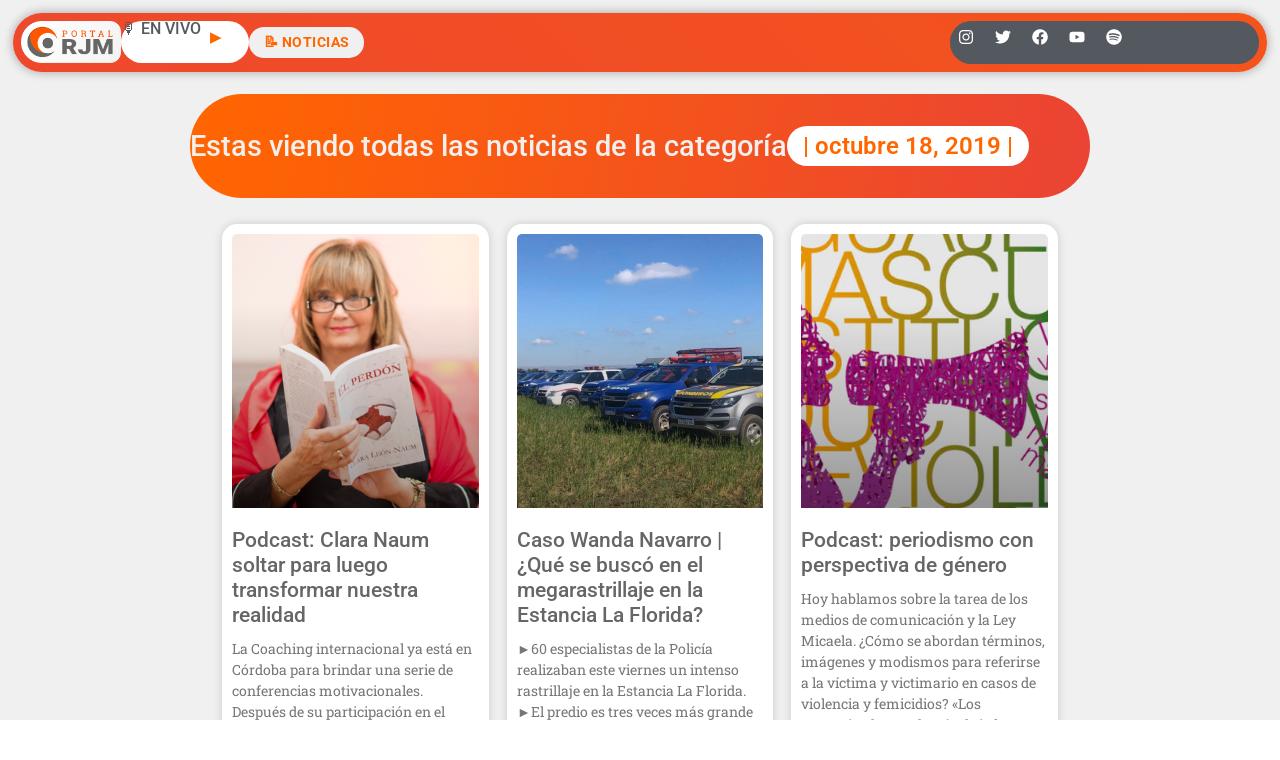

--- FILE ---
content_type: text/html; charset=utf-8
request_url: https://www.google.com/recaptcha/api2/aframe
body_size: 269
content:
<!DOCTYPE HTML><html><head><meta http-equiv="content-type" content="text/html; charset=UTF-8"></head><body><script nonce="zq9sS79CTJQgKqNQFB3Low">/** Anti-fraud and anti-abuse applications only. See google.com/recaptcha */ try{var clients={'sodar':'https://pagead2.googlesyndication.com/pagead/sodar?'};window.addEventListener("message",function(a){try{if(a.source===window.parent){var b=JSON.parse(a.data);var c=clients[b['id']];if(c){var d=document.createElement('img');d.src=c+b['params']+'&rc='+(localStorage.getItem("rc::a")?sessionStorage.getItem("rc::b"):"");window.document.body.appendChild(d);sessionStorage.setItem("rc::e",parseInt(sessionStorage.getItem("rc::e")||0)+1);localStorage.setItem("rc::h",'1766451544063');}}}catch(b){}});window.parent.postMessage("_grecaptcha_ready", "*");}catch(b){}</script></body></html>